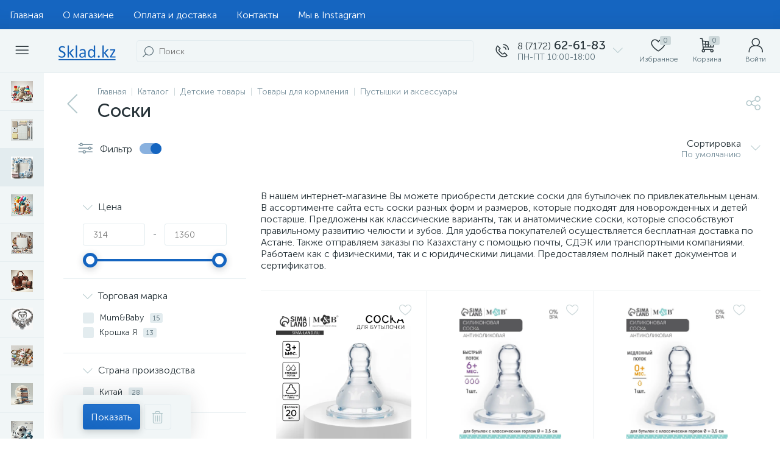

--- FILE ---
content_type: application/x-javascript; charset=UTF-8
request_url: https://sklad.kz/catalog/soski/?bxrand=1768763053721
body_size: 1773
content:
{"js":{"0":"\/bitrix\/js\/ui\/dexie\/dist\/dexie.bundle.js","1":"\/bitrix\/js\/main\/core\/core_ls.js","2":"\/bitrix\/js\/main\/core\/core_fx.js","3":"\/bitrix\/js\/main\/core\/core_frame_cache.js","4":"\/bitrix\/js\/main\/jquery\/jquery-2.2.4.min.js","5":"\/bitrix\/js\/altop.enext\/intlTelInput\/intlTelInput.min.js","6":"\/local\/templates\/enext\/js\/bootstrap.min.js","7":"\/local\/templates\/enext\/js\/formValidation.min.js","8":"\/local\/templates\/enext\/js\/inputmask.min.js","9":"\/local\/templates\/enext\/js\/jquery.hoverIntent.min.js","10":"\/local\/templates\/enext\/js\/moremenu.min.js","11":"\/local\/templates\/enext\/js\/scrollbar\/jquery.scrollbar.min.js","12":"\/local\/templates\/enext\/js\/main.min.js","13":"\/local\/templates\/enext\/js\/custom.js","14":"\/local\/templates\/enext\/components\/bitrix\/menu\/horizontal_multilevel\/script.js","15":"\/local\/templates\/enext\/components\/bitrix\/news.list\/header_contacts\/script.js","16":"\/local\/templates\/enext\/components\/arturgolubev\/search.title\/visual\/script.js","18":"\/bitrix\/components\/altop\/sale.basket.basket.line\/templates\/.default\/script.js","19":"\/bitrix\/components\/altop\/user.enext\/templates\/.default\/script.js","20":"\/local\/templates\/enext\/components\/bitrix\/menu\/catalog_menu_interface_2_0_1\/script.js","21":"\/local\/templates\/enext\/components\/bitrix\/catalog.compare.list\/.default\/script.js","22":"\/local\/templates\/enext\/components\/bitrix\/catalog\/.default\/script.js","23":"\/local\/templates\/enext\/components\/bitrix\/catalog\/.default\/bitrix\/catalog.smart.filter\/.default\/script.js","24":"\/bitrix\/js\/main\/popup\/dist\/main.popup.bundle.js","25":"\/local\/templates\/enext\/components\/bitrix\/catalog.section\/.default\/script.js","26":"\/local\/templates\/enext\/components\/bitrix\/catalog.item\/.default\/script.js","54":"\/bitrix\/js\/currency\/currency-core\/dist\/currency-core.bundle.js","55":"\/bitrix\/js\/currency\/core_currency.js","56":"\/local\/templates\/enext\/components\/bitrix\/sale.products.gift.section\/.default\/script.js","58":"\/bitrix\/components\/altop\/forms.enext\/templates\/feedback\/script.js"},"lang":{"LANGUAGE_ID":"ru","FORMAT_DATE":"DD.MM.YYYY","FORMAT_DATETIME":"DD.MM.YYYY HH:MI:SS","COOKIE_PREFIX":"BITRIX_SM","SERVER_TZ_OFFSET":"18000","UTF_MODE":"Y","SITE_ID":"s1","SITE_DIR":"\/","USER_ID":"","SERVER_TIME":1768763054,"USER_TZ_OFFSET":0,"USER_TZ_AUTO":"Y","bitrix_sessid":"0bbcf944e77ffc7a0ce8e4e7cffacb9c"},"css":{"0":"\/local\/templates\/enext\/css\/animation.min.css","1":"\/local\/templates\/enext\/css\/csshake-default.min.css","2":"\/local\/templates\/enext\/js\/scrollbar\/jquery.scrollbar.min.css","3":"\/local\/templates\/enext\/css\/bootstrap.min.css","4":"\/bitrix\/js\/altop.enext\/intlTelInput\/css\/intlTelInput.min.css","5":"\/local\/templates\/enext\/css\/uinext2020min.min.css","6":"\/local\/templates\/enext\/css\/famin.min.css","7":"\/local\/templates\/enext\/components\/bitrix\/menu\/horizontal_multilevel\/style.css","8":"\/local\/templates\/enext\/components\/arturgolubev\/search.title\/visual\/style.css","9":"\/local\/templates\/enext\/components\/bitrix\/menu\/user_menu\/style.css","10":"\/local\/templates\/enext\/components\/bitrix\/menu\/catalog_menu_interface_2_0_1\/style.css","11":"\/local\/templates\/enext\/components\/bitrix\/catalog.compare.list\/.default\/style.css","12":"\/local\/templates\/enext\/components\/bitrix\/breadcrumb\/.default\/style.css","13":"\/local\/templates\/enext\/components\/bitrix\/catalog\/.default\/style.css","14":"\/local\/templates\/enext\/components\/bitrix\/catalog\/.default\/bitrix\/catalog.smart.filter\/.default\/style.css","15":"\/bitrix\/js\/ui\/design-tokens\/dist\/ui.design-tokens.css","16":"\/bitrix\/js\/ui\/fonts\/opensans\/ui.font.opensans.css","17":"\/bitrix\/js\/main\/popup\/dist\/main.popup.bundle.css","18":"\/local\/templates\/enext\/components\/bitrix\/catalog.section.list\/catalog\/style.css","19":"\/local\/templates\/enext\/components\/bitrix\/catalog.section\/.default\/style.css","20":"\/local\/templates\/enext\/components\/bitrix\/catalog.product.subscribe\/.default\/style.css","21":"\/local\/templates\/enext\/components\/bitrix\/catalog.item\/.default\/style.css","49":"\/local\/templates\/enext\/components\/bitrix\/sale.products.gift.section\/.default\/style.css","50":"\/local\/templates\/enext\/components\/bitrix\/catalog.product.subscribe\/.default\/style.min.css"},"htmlCacheChanged":true,"isManifestUpdated":false,"dynamicBlocks":[{"ID":"bxdynamic_bx_basketh3CV5Q","CONTENT":"\t<a class=\"mini-cart__delay empty\" href=\"\/personal\/cart\/?delay=Y\" title=\"Избранное\" data-entity=\"delay\">\n <i class=\"icon-heart\"><\/i> \n <span class=\"mini-cart__count\">0<\/span>\n <span class=\"mini-cart__title\">Избранное<\/span>\n\t<\/a>\n\t<a class=\"mini-cart__cart empty\" href=\"javascript:void(0)\" title=\"Корзина\" data-entity=\"cart\">\n <i class=\"icon-cart\"><\/i> \n <span class=\"mini-cart__count\">0<\/span>\n <span class=\"mini-cart__title\">Корзина<\/span>\n\t<\/a>\n","HASH":"fbf418fd3ee0","PROPS":{"ID":"bx_basketh3CV5Q","CONTAINER_ID":null,"USE_BROWSER_STORAGE":false,"AUTO_UPDATE":true,"USE_ANIMATION":false,"CSS":[],"JS":[],"BUNDLE_JS":[],"BUNDLE_CSS":[],"STRINGS":[]}},{"ID":"bxdynamic_top-panel__user-link","CONTENT":"\r\n<a class=\"top-panel__user-link\" href=\"javascript:void(0)\" title=\"Войти\" id=\"user-obfodefn\">\r\n\t<span class=\"top-panel__user-block\">\r\n <i class=\"icon-user\"><\/i>\r\n <span class=\"top-panel__user-title\">Войти<\/span>\r\n\t<\/span>\t\r\n<\/a>\r\n\r\n<script type=\"text\/javascript\">\r\n\tBX.message({\r\n USER_SLIDE_PANEL_TITLE: \u0027Авторизация\u0027\r\n\t});\r\n\tvar obfodefn = new JCUserComponent({\r\n container: \u0027user-obfodefn\u0027,\r\n isAuth: \u0027\u0027\r\n\t});\r\n<\/script>\r\n\r\n","HASH":"df398e0e4a65","PROPS":{"ID":"top-panel__user-link","CONTAINER_ID":null,"USE_BROWSER_STORAGE":false,"AUTO_UPDATE":true,"USE_ANIMATION":false,"CSS":[],"JS":[],"BUNDLE_JS":[],"BUNDLE_CSS":[],"STRINGS":[]}},{"ID":"bxdynamic_compareList9J9wbd","CONTENT":"\t<div class=\"catalog-compare-list\">\t\n <a class=\"catalog-compare-link\" href=\"\/catalog\/compare\/\" title=\"Сравнить выбранные элементы\">\n <span class=\"catalog-compare-count\" data-entity=\"count\">0<\/span>\n <span class=\"catalog-compare-title\">Сравнить выбранные элементы<\/span>\n <span class=\"catalog-compare-icon\"><i class=\"icon-arrow-right\"><\/i><\/span>\n <\/a>\n\t<\/div>\n\t","HASH":"12bdf017442a","PROPS":{"ID":"compareList9J9wbd","CONTAINER_ID":null,"USE_BROWSER_STORAGE":false,"AUTO_UPDATE":true,"USE_ANIMATION":false,"CSS":[],"JS":[],"BUNDLE_JS":[],"BUNDLE_CSS":[],"STRINGS":[]}}],"spread":[]}